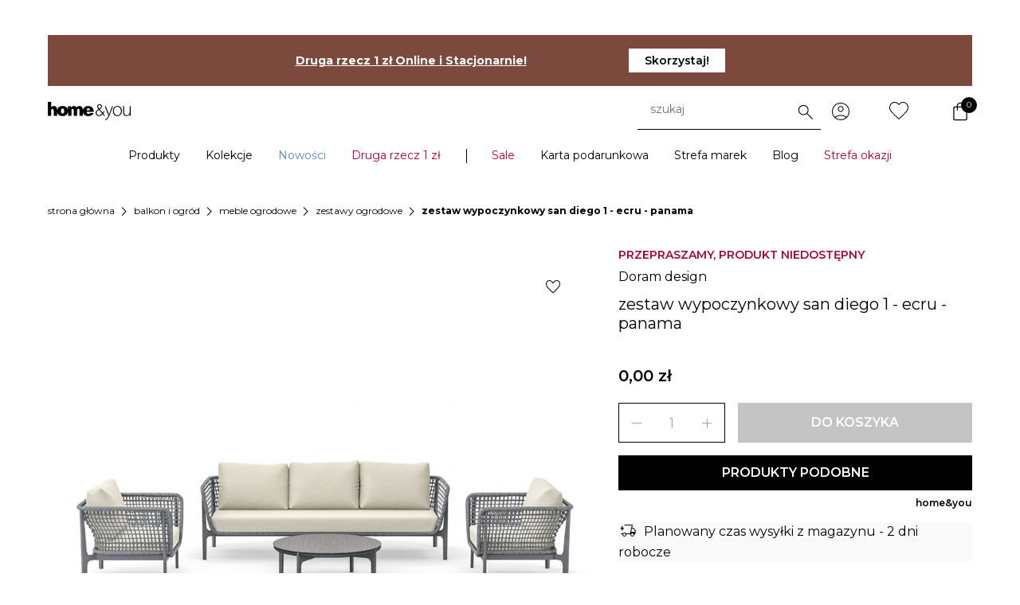

--- FILE ---
content_type: text/javascript; charset=utf-8
request_url: https://home-you.com/_nuxt/DFuDzIjL.js
body_size: 2076
content:
import{N as ie,o as ne,q as re,n as ue}from"#entry";import{_ as ce,I as O}from"./mCkciseu.js";import{_ as de}from"./8s1sV4ue.js";import{d as me,L as fe,r as f,c as r,j as ve,n as ye,l as be,cs as pe,u,x as n,bX as E,v as b,y as S,E as e,bY as j,b7 as C,cf as G,bW as c,b_ as _,b$ as z,p as he,c3 as ge,bo as V,bZ as D,z as we}from"./CnD7Zw0T.js";import{C as s}from"./DcnWVBxH.js";import{a as R,B as U,b as q}from"./Br0FxxvI.js";import{f as xe}from"./BwTMWuCt.js";import"./vxi5Bni0.js";const ke=["id"],Te={key:0,class:"flex justify-end gap-2 ml-auto absolute left-3 top-4 z-10 lg:left-7 lg:top-[1.875rem]"},Ie=["onClick"],Le=["onClick"],Be={class:"relative"},Ee=me({__name:"BaseCarousel",props:{activeSlide:{default:0},itemsLength:{},showArrows:{type:Boolean,default:!1},showDots:{type:Boolean,default:!1},id:{default:""},isTitleHidden:{type:Boolean,default:!1},label:{default:""},autoplay:{type:Boolean,default:!1},autoplayInterval:{default:5e3},slidesPerView:{},type:{default:s.default},slideImageHeight:{default:void 0},productsDataLayer:{},productsDataLayerExperienceId:{}},setup(t,{expose:F}){const a=t,{$bus:W}=fe(),T=f(null),l=f(null),P=f(ie.xxs),I=f(16),i=f(a.activeSlide),g=f(setTimeout(()=>{},0)),N=f(setTimeout(()=>{},0)),v=r(()=>{const o=Object.values(a.slidesPerView);return a.slidesPerView[P.value]||o[o.length-1]||1}),Z=r(()=>T.value?T.value.clientWidth/v.value-I.value+I.value/v.value+I.value:0),y=r(()=>Z.value*v.value),w=r(()=>Math.ceil(a.itemsLength/Math.round(v.value)));function K(){i.value<w.value-1?$():x(0)}function p(){clearTimeout(g.value),a.autoplay&&(g.value=setTimeout(K,a.autoplayInterval))}function $(){l.value&&(l.value.scrollLeft+=y.value),i.value++,p()}const Y=r(()=>i.value===0),X=r(()=>i.value+1>=w.value),A=r(()=>a.slideImageHeight&&a.slideImageHeight>0||!1),J=r(()=>a.showArrows&&a.itemsLength>v.value),M=r(()=>a.showDots&&a.itemsLength>v.value),Q=r(()=>Object.entries(a.slidesPerView).map(([o,d])=>`--item-number-${o}: ${d}`).join(";"));function L(o,d){Object.entries(re().BREAKPOINTS).forEach(([h,k])=>{window.matchMedia(`(min-width: ${k}px)`).matches&&(P.value=h)}),l.value&&d&&l.value.scrollTo(0,0),d&&(i.value=0),p()}function ee(){a.productsDataLayer&&a.productsDataLayerExperienceId&&W.$emit("carouselProductsLoaded",{products:a.productsDataLayer,experienceId:a.productsDataLayerExperienceId})}ve(async()=>{ee(),L(),l.value&&a.activeSlide&&(await ye(),i.value=a.activeSlide,l.value.scrollLeft=y.value*a.activeSlide),addEventListener("resize",xe(o=>{L(o,!0)},500)),l.value&&l.value.classList.add("scroll-smooth")}),be(()=>{clearTimeout(g.value),clearTimeout(N.value),removeEventListener("resize",L)});function x(o){const d=i.value-o,h=o-i.value;l.value&&(o>i.value?l.value.scrollLeft+=y.value*h:l.value.scrollLeft-=y.value*d),i.value=o,p()}function te(){clearTimeout(g.value),N.value=setTimeout(()=>{i.value=l.value?Math.ceil(l.value.scrollLeft/y.value):0,p()},1e3)}function ae(){l.value&&(l.value.scrollLeft-=y.value),i.value--,p()}function H(o){return o===i.value}return F({onExactPoint:x}),(o,d)=>{const h=ue,k=ce,B=de,le=pe("touch");return n(),u("div",{id:t.id,class:c([{"px-0 -mr-4 xs:mr-0 relative":t.type===e(s).productGallery,"max-w-max px-0":t.type===e(s).productGalleryModal},`base-carousel--${a.type}`])},[t.type===e(s).productGalleryModal?E((n(),u("div",Te,[(n(!0),u(C,null,G(e(w),(oe,m)=>(n(),u("i",{key:`item-${m}`,class:c(["h-2 cursor-pointer text-bbk-grey",[H(m)?"rounded-lg w-6 bg-black":"rounded-full w-2 bg-bbk-grey"]]),onClick:se=>x(m)},null,10,Ie))),128))],512)),[[j,e(M)]]):b("",!0),t.type!==e(s).productGalleryModal&&t.type!==e(s).thumbnails?(n(),u("div",{key:1,class:c(["pl-4 lg:pl-8 flex items-end justify-between",[t.type===e(s).productGallery?"mb-0 lg:mb-0":"mb-6 lg:mb-8"]])},[t.label?(n(),_(h,{key:0,class:"font-semibold !text-base lg:!text-xl",tag:e(ne).h3},{default:z(()=>[he(ge(t.label),1)]),_:1},8,["tag"])):b("",!0),E(S("div",{class:c(["hidden sm:flex justify-end gap-2 ml-auto",{"absolute bottom-8 left-4 z-8 lg:left-8 lg:bottom-11":t.type===e(s).productGallery}])},[(n(!0),u(C,null,G(e(w),(oe,m)=>(n(),u("i",{key:`item-${m}`,class:c(["w-2 h-2 bg-bbk-grey rounded-full cursor-pointer",{"bg-black rounded-lg w-6":H(m)}]),onClick:se=>x(m)},null,10,Le))),128))],2),[[j,e(M)]])],2)):b("",!0),S("div",Be,[e(J)?(n(),u(C,{key:0},[e(Y)?b("",!0):(n(),_(B,{key:0,theme:e(q).primary,modifier:e(U).round,size:e(R).none,class:c(["!absolute w-11 h-11 disabled:bg-bbk-grey disabled:text-black disabled:cursor-auto z-8 hidden md:flex md:absolute md:top-1/2 md:-translate-y-1/2 md:justify-between",[t.type===e(s).default||t.type===e(s).productGalleryModal?"md:left-0 xl:left-[-1.375rem]":"md:left-[-1.375rem]"]]),style:D({top:e(A)&&`${t.slideImageHeight&&t.slideImageHeight/2}px`}),onClick:ae},{default:z(()=>[V(k,{size:e(O).big,name:"arrow_back"},null,8,["size"])]),_:1},8,["theme","modifier","size","class","style"])),e(X)?b("",!0):(n(),_(B,{key:1,theme:e(q).primary,modifier:e(U).round,size:e(R).none,class:c(["!absolute w-11 h-11 disabled:bg-bbk-grey disabled:text-black disabled:cursor-auto z-8 hidden md:flex md:absolute md:top-1/2 md:-translate-y-1/2 md:justify-between",[t.type===e(s).default||t.type===e(s).productGalleryModal?"md:right-0 xl:right-[-1.375rem]":"md:right-[-1.375rem]"]]),style:D({top:e(A)&&`${t.slideImageHeight&&t.slideImageHeight/2}px`}),onClick:$},{default:z(()=>[V(k,{size:e(O).big,name:"arrow_forward"},null,8,["size"])]),_:1},8,["theme","modifier","size","class","style"]))],64)):b("",!0),E((n(),u("div",{ref_key:"sliderContainerRef",ref:l,class:c(["base-carousel__container overflow-auto pb-4 relative w-full snap-x lg:overflow-hidden",{"mx-auto lg:h-screen lg:w-[100vh] pb-0":t.type===e(s).productGalleryModal,"pb-0":t.type===e(s).thumbnails}]),style:D(e(Q))},[S("div",{ref_key:"sliderRef",ref:T,class:"base-carousel__carousel flex gap-4 transition-all"},[we(o.$slots,"item")],512)],6)),[[le,te,"swipe"]])])],10,ke)}}}),Ae=Object.assign(Ee,{__name:"BaseCarousel"});export{Ae as default};


--- FILE ---
content_type: text/javascript; charset=utf-8
request_url: https://home-you.com/_nuxt/8s1sV4ue.js
body_size: 1251
content:
import{_ as g,Q as w,b as B}from"#entry";import{d as _,c as b,u,v as h,E as n,x as s,cm as L,b_ as v,ct as T,b$ as I,z as f,bo as C,A as S,c0 as $}from"./CnD7Zw0T.js";const O=["innerHTML"],U=_({__name:"SvgIcon",props:{name:{},width:{},height:{},fill:{}},setup(a){L(m=>({v9d918210:t.fill,v76a012f1:t.width,v4393515c:t.height}));const t=a,l=Object.assign({}),o=b(()=>l[`../../../assets/icons/${t.name}.svg`]);return(m,p)=>n(o)?(s(),u("span",{key:0,class:"svg-icon",innerHTML:n(o)},null,8,O)):h("",!0)}}),E=Object.assign(g(U,[["__scopeId","data-v-bffbbe86"]]),{__name:"ShcUiSvgIcon"}),A=_({__name:"LoaderIndicator",props:{width:{default:"40px"},height:{default:"40px"},color:{default:"white"}},setup(a){return(t,l)=>{const o=E;return s(),v(o,{name:"indicator-loading",width:a.width,height:a.height,fill:a.color},null,8,["width","height","fill"])}}}),N=Object.assign(A,{__name:"ShcUiLoaderIndicator"}),j={button:"button"},d={primary:"primary",secondary:"secondary",white:"white",transparent:"transparent"},r={round:"round",circular:"circular",clean:"clean"},c={none:"none",small:"small",normal:"normal",medium:"medium",big:"big"},M={key:0,class:"relative mr-1 -ml-2"},P={key:1,class:"relative ml-1 -mr-2"},z={key:2,class:"absolute top-1/2 left-1/2 transform -translate-x-1/2 -translate-y-1/2 !visible"},H={inheritAttrs:!1},V=_({...H,__name:"Button",props:{isActive:{type:Boolean,default:!0},modifier:{default:void 0},size:{default:c.normal},theme:{default:d.primary},to:{default:void 0},type:{default:j.button},full:{type:Boolean,default:!1},pathLocale:{},loading:{type:Boolean,default:!1},loadingColor:{}},setup(a){const t=a,l=w(),o=B,m=T(),p=b(()=>{const e={...m};return(!t.isActive||t.loading)&&(e["aria-disabled"]="true",e.disabled="true"),t.to?e.to=t.to:e.type=t.type,e});function x(e){let i="";return t.to||t.pathLocale?i=t.pathLocale?e(t.pathLocale):t.to:i=t.type,i}const k=b(()=>{let e="";switch(t.size){case c.none:break;case c.small:e+=" h-8 p-3 text-sm leading-3";break;case c.medium:e+=" p-4 text-base";break;case c.big:e+=" h-16 p-6 text-xl leading-4";break;default:e+=" h-11 text-base"}switch(t.theme){case d.secondary:e+=" text-black bg-white";break;case d.transparent:e+=" border-none bg-transparent text-black";break;case d.white:e+=" bg-white text-black !border-black";break;default:e+=" text-white bg-black"}switch(t.modifier){case r.round:e+=" rounded-full";break;case r.circular:e+=" justify-center w-12 h-12 rounded-full text-white leading-6";break;case r.clean:e+=" shadow-none text-dark hover:text-dark hover:bg-transparent focus:ring-transparent"}return e});return(e,i)=>{const y=N;return s(),v($(a.to||a.pathLocale?n(o):"button"),S({class:["relative inline-flex justify-center items-center border border-transparent font-medium cursor-pointer disabled:pointer-events-none select-none",[n(k),{"w-full":a.full},{"[&>*]:invisible !text-transparent":a.loading}]]},{...n(p),[a.to||a.pathLocale?"to":"type"]:x(n(l))}),{default:I(()=>[e.$slots.left&&t.modifier!==n(r).circular?(s(),u("div",M,[f(e.$slots,"left",{},void 0,!0)])):h("",!0),f(e.$slots,"default",{},void 0,!0),e.$slots.right&&t.modifier!==n(r).circular?(s(),u("div",P,[f(e.$slots,"right",{},void 0,!0)])):h("",!0),a.loading?(s(),u("span",z,[C(y,{color:a.loadingColor},null,8,["color"])])):h("",!0)]),_:3},16,["class"])}}}),Q=Object.assign(g(V,[["__scopeId","data-v-1c090047"]]),{__name:"ShcUiButton"});export{r as B,Q as _,d as a,c as b};


--- FILE ---
content_type: image/svg+xml
request_url: https://home-you.com/static/version1769075634/frontend/LizardMedia/home-you-base/pl_PL/images/chevron-newsletter.svg
body_size: -76
content:
<svg width="18" height="6" viewBox="0 0 18 6" fill="none" xmlns="http://www.w3.org/2000/svg">
    <path d="M17 1.00488L9 5.00488L1 1.00488" stroke="white"/>
</svg>


--- FILE ---
content_type: text/javascript; charset=utf-8
request_url: https://home-you.com/_nuxt/n9kZDxiG.js
body_size: 90
content:
import{r,j as v,o as f}from"./CnD7Zw0T.js";function b(n,u={}){const{threshold:c=1,rootMargin:l="0px 0px 0px 0px",once:a=!1}=u,i=r(!0),t=r(1);let e=null;const o=()=>{e&&n.value&&(e.unobserve(n.value),e.disconnect())};return v(()=>{n.value&&(e=new IntersectionObserver(([s])=>{i.value=s.isIntersecting,t.value=s.intersectionRatio,a&&s.isIntersecting&&o()},{threshold:c,rootMargin:l}),e.observe(n.value))}),f(()=>{o()}),{isVisible:i,intersectionRatio:t,stop:o}}export{b as u};
